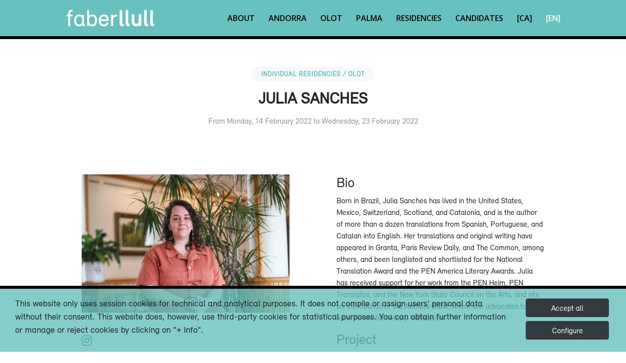

--- FILE ---
content_type: text/html;charset=UTF-8
request_url: https://faberllull.cat/en/resident.cfm?id=41409&url=julia-sanches.htm
body_size: 4910
content:


<!DOCTYPE html>
<html lang="en">

<head>

<meta charset="utf-8">
<meta content="width=device-width, initial-scale=1.0" name="viewport">
<title>Faberllull</title>
<meta content="" name="descriptison">
<meta content="" name="keywords">
<!-- Favicons -->
<link href="/favicon.ico" rel="icon">
<link href="../_imatges/apple-touch-icon.png" rel="apple-touch-icon">
<!-- Google Fonts -->
<link href="https://fonts.googleapis.com/css?family=Open+Sans:300,300i,400,400i,600,600i,700,700i|Raleway:300,300i,400,400i,500,500i,600,600i,700,700i|Poppins:300,300i,400,400i,500,500i,600,600i,700,700i" rel="stylesheet">
<!-- bootstrap -->
<link rel="stylesheet" href="https://stackpath.bootstrapcdn.com/bootstrap/4.5.0/css/bootstrap.min.css" integrity="sha384-9aIt2nRpC12Uk9gS9baDl411NQApFmC26EwAOH8WgZl5MYYxFfc+NcPb1dKGj7Sk" crossorigin="anonymous">

<!-- Vendor CSS Files -->
<link rel="stylesheet" href="https://use.fontawesome.com/releases/v6.4.2/css/all.css">



<link href="../assets/vendor/animate.css/animate.min.css" rel="stylesheet">
<link href="../assets/vendor/venobox/venobox.css" rel="stylesheet">
<link href="../assets/vendor/owl.carousel/assets/owl.carousel.min.css" rel="stylesheet">
<link href="../assets/_css/relevant.css"
	  <!-- Template Main CSS File -->
<link href="../assets/css/style.css" rel="stylesheet">

  

<script src="https://www.google.com/recaptcha/api.js?render=6LeLd7kUAAAAAFWI1zJ4aVBnpXW2-Jh6ZgKSrXJn"></script> 


</head>
<body>

<!--  Header -->
<header id="header" class="fixed-top ">
  <div class="container-fluid">
    <div class="row justify-content-center">
      <div class="col-xl-10 d-flex align-items-center justify-content-end">
        <h1 class="logo mr-auto"><a href="index.cfm" class="logo mr-auto"><img src="../_imatges/logotip.png" alt="" class="img-fluid"></a></h1>
        <!-- Uncomment below if you prefer to use an image logo --> 
        <!-- <a href="index.html" class="logo mr-auto"><img src="assets/img/logo.png" alt="" class="img-fluid"></a>-->
        
		  <!-- .nav-menu -->

<nav class="nav-menu d-none d-lg-block"> 
    <ul>
      
      <li class="inactive"><a href="index.cfm#about">About</a></li>
 
      
      <li class="inactive"><a href="andorra.cfm">Andorra</a></li>

	  
      <li class="inactive"><a href="olot.cfm">Olot</a></li>

	  
      <li class="inactive"><a href="palma.cfm">Palma</a></li>

      
      <li class="inactive"><a href="residencies.cfm">Residencies</a></li>
      
      
      <li class="inactive"><a href="candidat.cfm">Candidates</a></li>
      
      
      
      
      <li class="inactive"><a href="/ca/resident.cfm?id=41409&url=julia-sanches.htm">[CA]</a></li>
      
      
      <li class="active"><a href="/en/resident.cfm?id=41409&url=julia-sanches.htm">[EN]</a></li>
    </ul>
</nav>

<!-- .nav-menu --> 
      </div>
    </div>
  </div>
</header>
<!-- End Header -->  

<main id="main" class="separat"> 
  
    
    <section id="about" class="about">
        <div class="container-fluid">
            

            <div class="section-title mt-3">
                <h2>Individual residencies /
                    Olot 
                </h2>
                <h3>JULIA SANCHES</h3>
                
                        <p>From Monday, 14 February 2022 to Wednesday, 23 February 2022</p>
                    
            </div>
            <div class="row justify-content-center">
                <div class="col-xl-5 col-lg-6 d-flex flex-column align-items-stretch  py-5 px-lg-5">
                    
                    <div>
                        <img width="100%" src="https://docs.llull.cat/IMAGES_22/7p7a9290.jpg" alt="JULIA SANCHES" title="JULIA SANCHES">
                    </div>
                    <div class="social separat" style="font-size: 150%"> 
						
						
                                                
                                                    <a href="https://www.instagram.com/sanschaises/" target="_blank"><i class="fa-brands fa-instagram"></i></a> 
                                                						
						
						
						
						

                    </div>
                    
                        <div class="testimonial-item">Translator</div>
                    
                        <div class="testimonial-item">Brazil and USA</div>
                    
                        <div class="testimonial-item"><a href="https://www.juliasanches.com" target="_blank">https://www.juliasanches.com</a></div>
                    
                    
                </div>
            
                <div class="col-xl-5 col-lg-6 d-flex flex-column align-items-stretch justify-content-start py-5 px-lg-5">
                    
                        <h3>Bio</h3>
                        <p>Born in Brazil, Julia Sanches has lived in the United States, Mexico, Switzerland, Scotland, and Catalonia, and is the author of more than a dozen translations from Spanish, Portuguese, and Catalan into English. Her translations and original writing have appeared in Granta, Paris Review Daily, and The Common, among others, and been longlisted and shortlisted for the National Translation Award and the PEN America Literary Awards. Julia has received support for her work from the PEN Heim, PEN Translates, and the New York State Council on the Arts, and sits on the Council of the Authors Guild, where she advocates for fairer terms for literary translators.</p>

                        <h3>Project</h3>
                        <p>I will use my time at Faberllull to work on an English translation of Montserrat Roig&rsquo;s <em>El temps de les cireres</em>. Chock-full of references to Catalan poets, artists, and novelists, translating this novel will require ample research that can only be conducted in Catalonia.</p>

                </div>
                
                
            </div>
        
        </div>
    </section>
    

    <section id="cta" class="cta2">
        <div class="container">
            <div class="text-center"></div>
        </div>
    </section>
  
    
    <section id="news" class="team">
        <div class="container-fluid">
            <div class="section-title">
                <h3>Notícies, articles i activitats</h3>
            </div>
            <title></title>

    <section id="news" class="team">
        <div class="container-fluid">
            <div class="section-title">
                <h3><a href="noticia_llista.cfm">News</a></h3>
            </div>
            
    
            

            <div class="row justify-content-center">
                <div class="col-xl-10">
                    <div class="row justify-content-center">

                        
                            <div class="col-xl-3 col-lg-4 col-md-6 mb-3">
                                <div>
                                    <div class="fotonot">
                            <img src="https://docs.llull.cat/IMAGES_22/whatsapp-image-2022-02-25-at-18.34.40-1-1-.jpeg" class="centrador" alt="Julia Sanches and Montserrat Roig's work">
                                    </div>
                                    <div>
                                    <h5 class="caixa_alta">Olot</h5>
                                        <h5 class="titol"><a href="https://faberllull.cat/en/noticia_detall.cfm?id=42786&url=julia-sanches-and-montserrat-roig_s-work.htm"><strong>Julia Sanches and Montserrat Roig's work</strong></a></h5>
                                     
                                  </div>
                                </div>
                            </div>
                        
                            <div class="col-xl-3 col-lg-4 col-md-6 mb-3">
                                <div>
                                    <div class="fotonot">
                            <img src="https://docs.llull.cat/IMAGES_22/whatsapp-image-2022-02-23-at-13.14.02-1-.jpeg" class="centrador" alt="Julia Sanches meets Kathleen Barry">
                                    </div>
                                    <div>
                                    <h5 class="caixa_alta">Olot</h5>
                                        <h5 class="titol"><a href="https://faberllull.cat/en/noticia_detall.cfm?id=42785&url=julia-sanches-meets-kathleen-barry.htm"><strong>Julia Sanches meets Kathleen Barry</strong></a></h5>
                                     
                                  </div>
                                </div>
                            </div>
                        

                    </div>
                </div>
            </div>
    
    
        </div>
    </section>
    
        </div>
    </section>
     
  
</main>


<!-- ======= Footer ======= -->
<footer id="footer">
  <div class="footer-top">
    <div class="container-fluid">
      <div class="row justify-content-center">
        <div class="col-xl-12">
          <div class="row">
            <div class="col-lg-3 col-md-6 footer-links">
              <h4>Useful information</h4>
              <ul>
                <li><i class="bx bx-chevron-right"></i> <a href="que_es_faber.cfm">About Faberllull</a></li>
                <li><i class="bx bx-chevron-right"></i> <a href="candidat.cfm"about>Apply for the residence</a></li>
                
                <li><i class="bx bx-chevron-right"></i> <a href="bustia.cfm">Contact</a></li>
                
                <li><i class="bx bx-chevron-right"></i> <a href="avis_legal.cfm">Legal notes<img alt="" src="https://www.llull.cat/_img/creative_commons.png" style="height:20px; margin-left: 10px"></a></li>
              </ul>
            </div>
            <div class="col-lg-3 col-md-6 footer-links">
              <h4>Faberllull Olot</h4>
              <div>Hotel Riu Fluvià<br>
                Ctra. Santa Pau, 17800, Olot (Girona)<br>
                <a href="mailto:info@faberllull.cat" title="info@faberllull.cat">info@faberllull.cat</a><br>
                <a href="tel:+34629081996" title="telèfon">+34 629 081 996</a> </div>
            </div>
            <div class="col-lg-3 col-md-6 footer-links">
              <h4>Faber Andorra</h4>
              <div>Av. el Través, 43,<br>
              Edifici del Bombers, 2a planta<br>
				  AD400 La Massana (Andorra)<br>
                <a href="mailto:acciocultural@govern.ad" title="cultura@govern.ad">acciocultural@govern.ad</a><br>
				  <a href="tel:+376875700" title="telèfon">+376 875700</a> </div>
            </div>
            <div class="col-lg-3 col-md-6 footer-contact">
              <h4>Social networks</h4>
              <div class="social-links mt-3"> 
				   
				  <a href="https://www.linkedin.com/company/faber-llull"  target="_blank"class="linkedin"><i class="fa-brands fa-linkedin-in"></i></a> 
				  <a href="https://www.facebook.com/faberllull/"  target="_blank"class="facebook"><i class="fa-brands fa-facebook-f"></i></a> 
                 
                <a href="https://www.instagram.com/faberllull/" target="_blank" class="instagram"><i class="fa-brands fa-instagram"></i></a> 
				<a href="https://www.youtube.com/@faberllull7261" target="_blank" class="youtube"><i class="fa-brands fa-youtube"></i></a></div>
                <div id="newsletter">
                
    <h4 class="mt-5" >Newsletter Subscription:</h4>
    <form  name="form_contactar" method="post" action="/en/butlletins_ok.cfm" id="form_butlletins">
        
        <div class="formbutlleti">
			
            <input name="REBRE_INFORMACIO" type="hidden" class="label_check" value="22"> 
            <input name="IDIOMA" type="hidden" value="ca">
            <input name="SUBJECT" type="hidden" value="Subscription to the Faberllull's Newsletters">
			<input name="COMPTE" class="correuelectronic" type="email" placeholder="correu electrònic" value="" required>
            <input name="TO" type="hidden" value="">
            <input name="CC" type="hidden" value="">
            <input name="ACCEPT_FORM" id="ACCEPT_FORM" type="hidden" value="false"> 
            
            <input type="submit" value="OK">

            
        </div>
    </form>
</div>
            </div>
              
              
            </div>
          </div>
        </div>
      </div>
    </div>
  </div>
  <div class="container-fluid">
    <div class="row justify-content-center">
      <div class="col-xl-10">
        <div class="row mt-5  d-flex">
          <div class="col-lg-2 col-md-4 footer-links d-flex align-content-end flex-wrap">
			  <a href="https://www.faberllull.cat"><img class="img-fluid d-flex align-items-baseline" src="../_imatges/logotip2.png"   alt=""/></a> </div>
          <div class="col-lg-2 col-md-4 footer-links d-flex align-content-end flex-wrap">
			  <a href="https://www.llull.cat" target="_blank"><img class="img-fluid" src="../_imatges/llull_negre.png"   alt=""/></a></div>
          <div class="col-lg-2 col-md-4 footer-links d-flex align-content-end flex-wrap">
			  <a href="http://www.olot.cat" target="_blank"><img class="img-fluid" src="../_imatges/AjuntamentOlotLogo.png"    alt=""/></a> </div>
          <div class="col-lg-2 col-md-4 footer-links d-flex align-content-end flex-wrap">
			  <a href="https://www.govern.ad/" target="_blank"><img class="img-fluid" src="../_imatges/andorra.png"  alt=""/></a> </div>
          <div class="col-lg-2 col-md-4 footer-links d-flex align-content-end flex-wrap">
			  <a href="https://www.caib.es/" target="_blank"><img class="img-fluid" src="../_imatges/goib2.png"  alt=""/></a> </div>
          <div class="col-lg-2 col-md-4 footer-links d-flex align-content-end flex-wrap">
			  <a href="https://www.palma.cat/" target="_blank"><img class="img-fluid" src="../_imatges/palma.jpg"  alt=""/></a> </div>
        </div>
      </div>
    </div>
  </div>
</footer>
<!-- End Footer -->

<a href="#" class="back-to-top"><i class="fa-solid fa-arrow-up"></i></a> 
<!-- bootstrap -->


<script
  src="https://code.jquery.com/jquery-3.7.1.min.js"
  integrity="sha256-/JqT3SQfawRcv/BIHPThkBvs0OEvtFFmqPF/lYI/Cxo="
  crossorigin="anonymous"></script>
<script src="https://cdn.jsdelivr.net/npm/popper.js@1.16.0/dist/umd/popper.min.js" integrity="sha384-Q6E9RHvbIyZFJoft+2mJbHaEWldlvI9IOYy5n3zV9zzTtmI3UksdQRVvoxMfooAo" crossorigin="anonymous"></script> 
<script src="https://stackpath.bootstrapcdn.com/bootstrap/4.5.0/js/bootstrap.min.js" integrity="sha384-OgVRvuATP1z7JjHLkuOU7Xw704+h835Lr+6QL9UvYjZE3Ipu6Tp75j7Bh/kR0JKI" crossorigin="anonymous"></script>

<!-- Vendor JS Files -->
<script src="../assets/vendor/jquery/jquery.min.js"></script>
<script src="../assets/vendor/bootstrap/js/bootstrap.bundle.min.js"></script>
<script src="../assets/vendor/jquery.easing/jquery.easing.min.js"></script>
<script src="../assets/vendor/php-email-form/validate.js"></script>
<script src="../assets/vendor/venobox/venobox.min.js"></script>
<script src="../assets/vendor/waypoints/jquery.waypoints.min.js"></script>
<script src="../assets/vendor/counterup/counterup.min.js"></script>
<script src="../assets/vendor/isotope-layout/isotope.pkgd.min.js"></script>
<script src="../assets/vendor/owl.carousel/owl.carousel.min.js"></script>

<!-- Template Main JS File -->

<script src="../assets/js/main.js?{ts '2026-01-23 04:14:01'}"></script>



<script src="../assets/js/js.js"></script>

<link href="/cookies_2020/avis_cookies.css?#v#" rel="stylesheet" type="text/css"/>
<script src="/cookies_2020/avis_cookies.js?#v#" ></script>

<div class="container-fluid p-3" style="border-top: 6px black solid" id="divAvisCookies">
    
    <div class="row justify-content-center" id="bodyAvisCookies">
        <div class="col-sm-10 text-left" id="bodyLeftAvisCookies">
            <p>This website only uses session cookies for technical and analytical purposes. It does not compile or assign users&rsquo; personal data without their consent. This website does, however, use third-party cookies for statistical purposes. You can obtain further information or manage or reject cookies by clicking on &quot;+ Info&quot;.</p>

        </div>
        <div class="col-sm-2 d-flex flex-column align-items-left" id="bodyRightAvisCookies">
            <button type="button" id="acceptar" name="acepto" class="btn btn-dark m-1" 
                onClick="setCookie('COOKIES2020','1:0',1); hideAvisCookies();">
                    Accept all
            </button>
            <button type="button" id="mesinfo" name="mesinfo" class="btn btn-dark m-1" data-toggle="modal" data-target="#modalCookies"  
                onClick="hideAvisCookies();showTextCookies();loadFormDenegarCookies();">
                    Configure
            </button>
        </div>
    </div>
</div>


<div class="modal fade" id="modalCookies" tabindex="-1" aria-labelledby="modalCookieslLabel" aria-hidden="true">
  <div class="modal-dialog modal-xl modal-dialog-scrollable">
    <div class="modal-content">
      <div class="modal-header">
        <h5 class="modal-title" id="modalCookiesLabel">Cookies</h5>
        <button type="button" class="close" data-dismiss="modal" aria-label="Close">
          <span aria-hidden="true">&times;</span>
        </button>
      </div>
      <div class="modal-body" id="modalCookiesBody">
        ...
      </div>
      <div class="modal-footer">
        <button type="button" class="btn btn-secondary" data-dismiss="modal">Close</button>
        <button type="button" class="btn btn-success" 
                onClick="sendAjaxFormToDiv('/cookies_2020/form_denegar_cookies.cfm','formDenegarCookies','modalCookiesBody');">Save preferences</button>
      </div>
    </div>
  </div>
</div>



<link rel="stylesheet" href="https://use.fontawesome.com/releases/v5.8.1/css/all.css" integrity="sha384-50oBUHEmvpQ+1lW4y57PTFmhCaXp0ML5d60M1M7uH2+nqUivzIebhndOJK28anvf" crossorigin="anonymous">
</body>
</html>


--- FILE ---
content_type: text/html; charset=utf-8
request_url: https://www.google.com/recaptcha/api2/anchor?ar=1&k=6LeLd7kUAAAAAFWI1zJ4aVBnpXW2-Jh6ZgKSrXJn&co=aHR0cHM6Ly9mYWJlcmxsdWxsLmNhdDo0NDM.&hl=en&v=PoyoqOPhxBO7pBk68S4YbpHZ&size=invisible&anchor-ms=20000&execute-ms=30000&cb=ivmy3rebj1iq
body_size: 48629
content:
<!DOCTYPE HTML><html dir="ltr" lang="en"><head><meta http-equiv="Content-Type" content="text/html; charset=UTF-8">
<meta http-equiv="X-UA-Compatible" content="IE=edge">
<title>reCAPTCHA</title>
<style type="text/css">
/* cyrillic-ext */
@font-face {
  font-family: 'Roboto';
  font-style: normal;
  font-weight: 400;
  font-stretch: 100%;
  src: url(//fonts.gstatic.com/s/roboto/v48/KFO7CnqEu92Fr1ME7kSn66aGLdTylUAMa3GUBHMdazTgWw.woff2) format('woff2');
  unicode-range: U+0460-052F, U+1C80-1C8A, U+20B4, U+2DE0-2DFF, U+A640-A69F, U+FE2E-FE2F;
}
/* cyrillic */
@font-face {
  font-family: 'Roboto';
  font-style: normal;
  font-weight: 400;
  font-stretch: 100%;
  src: url(//fonts.gstatic.com/s/roboto/v48/KFO7CnqEu92Fr1ME7kSn66aGLdTylUAMa3iUBHMdazTgWw.woff2) format('woff2');
  unicode-range: U+0301, U+0400-045F, U+0490-0491, U+04B0-04B1, U+2116;
}
/* greek-ext */
@font-face {
  font-family: 'Roboto';
  font-style: normal;
  font-weight: 400;
  font-stretch: 100%;
  src: url(//fonts.gstatic.com/s/roboto/v48/KFO7CnqEu92Fr1ME7kSn66aGLdTylUAMa3CUBHMdazTgWw.woff2) format('woff2');
  unicode-range: U+1F00-1FFF;
}
/* greek */
@font-face {
  font-family: 'Roboto';
  font-style: normal;
  font-weight: 400;
  font-stretch: 100%;
  src: url(//fonts.gstatic.com/s/roboto/v48/KFO7CnqEu92Fr1ME7kSn66aGLdTylUAMa3-UBHMdazTgWw.woff2) format('woff2');
  unicode-range: U+0370-0377, U+037A-037F, U+0384-038A, U+038C, U+038E-03A1, U+03A3-03FF;
}
/* math */
@font-face {
  font-family: 'Roboto';
  font-style: normal;
  font-weight: 400;
  font-stretch: 100%;
  src: url(//fonts.gstatic.com/s/roboto/v48/KFO7CnqEu92Fr1ME7kSn66aGLdTylUAMawCUBHMdazTgWw.woff2) format('woff2');
  unicode-range: U+0302-0303, U+0305, U+0307-0308, U+0310, U+0312, U+0315, U+031A, U+0326-0327, U+032C, U+032F-0330, U+0332-0333, U+0338, U+033A, U+0346, U+034D, U+0391-03A1, U+03A3-03A9, U+03B1-03C9, U+03D1, U+03D5-03D6, U+03F0-03F1, U+03F4-03F5, U+2016-2017, U+2034-2038, U+203C, U+2040, U+2043, U+2047, U+2050, U+2057, U+205F, U+2070-2071, U+2074-208E, U+2090-209C, U+20D0-20DC, U+20E1, U+20E5-20EF, U+2100-2112, U+2114-2115, U+2117-2121, U+2123-214F, U+2190, U+2192, U+2194-21AE, U+21B0-21E5, U+21F1-21F2, U+21F4-2211, U+2213-2214, U+2216-22FF, U+2308-230B, U+2310, U+2319, U+231C-2321, U+2336-237A, U+237C, U+2395, U+239B-23B7, U+23D0, U+23DC-23E1, U+2474-2475, U+25AF, U+25B3, U+25B7, U+25BD, U+25C1, U+25CA, U+25CC, U+25FB, U+266D-266F, U+27C0-27FF, U+2900-2AFF, U+2B0E-2B11, U+2B30-2B4C, U+2BFE, U+3030, U+FF5B, U+FF5D, U+1D400-1D7FF, U+1EE00-1EEFF;
}
/* symbols */
@font-face {
  font-family: 'Roboto';
  font-style: normal;
  font-weight: 400;
  font-stretch: 100%;
  src: url(//fonts.gstatic.com/s/roboto/v48/KFO7CnqEu92Fr1ME7kSn66aGLdTylUAMaxKUBHMdazTgWw.woff2) format('woff2');
  unicode-range: U+0001-000C, U+000E-001F, U+007F-009F, U+20DD-20E0, U+20E2-20E4, U+2150-218F, U+2190, U+2192, U+2194-2199, U+21AF, U+21E6-21F0, U+21F3, U+2218-2219, U+2299, U+22C4-22C6, U+2300-243F, U+2440-244A, U+2460-24FF, U+25A0-27BF, U+2800-28FF, U+2921-2922, U+2981, U+29BF, U+29EB, U+2B00-2BFF, U+4DC0-4DFF, U+FFF9-FFFB, U+10140-1018E, U+10190-1019C, U+101A0, U+101D0-101FD, U+102E0-102FB, U+10E60-10E7E, U+1D2C0-1D2D3, U+1D2E0-1D37F, U+1F000-1F0FF, U+1F100-1F1AD, U+1F1E6-1F1FF, U+1F30D-1F30F, U+1F315, U+1F31C, U+1F31E, U+1F320-1F32C, U+1F336, U+1F378, U+1F37D, U+1F382, U+1F393-1F39F, U+1F3A7-1F3A8, U+1F3AC-1F3AF, U+1F3C2, U+1F3C4-1F3C6, U+1F3CA-1F3CE, U+1F3D4-1F3E0, U+1F3ED, U+1F3F1-1F3F3, U+1F3F5-1F3F7, U+1F408, U+1F415, U+1F41F, U+1F426, U+1F43F, U+1F441-1F442, U+1F444, U+1F446-1F449, U+1F44C-1F44E, U+1F453, U+1F46A, U+1F47D, U+1F4A3, U+1F4B0, U+1F4B3, U+1F4B9, U+1F4BB, U+1F4BF, U+1F4C8-1F4CB, U+1F4D6, U+1F4DA, U+1F4DF, U+1F4E3-1F4E6, U+1F4EA-1F4ED, U+1F4F7, U+1F4F9-1F4FB, U+1F4FD-1F4FE, U+1F503, U+1F507-1F50B, U+1F50D, U+1F512-1F513, U+1F53E-1F54A, U+1F54F-1F5FA, U+1F610, U+1F650-1F67F, U+1F687, U+1F68D, U+1F691, U+1F694, U+1F698, U+1F6AD, U+1F6B2, U+1F6B9-1F6BA, U+1F6BC, U+1F6C6-1F6CF, U+1F6D3-1F6D7, U+1F6E0-1F6EA, U+1F6F0-1F6F3, U+1F6F7-1F6FC, U+1F700-1F7FF, U+1F800-1F80B, U+1F810-1F847, U+1F850-1F859, U+1F860-1F887, U+1F890-1F8AD, U+1F8B0-1F8BB, U+1F8C0-1F8C1, U+1F900-1F90B, U+1F93B, U+1F946, U+1F984, U+1F996, U+1F9E9, U+1FA00-1FA6F, U+1FA70-1FA7C, U+1FA80-1FA89, U+1FA8F-1FAC6, U+1FACE-1FADC, U+1FADF-1FAE9, U+1FAF0-1FAF8, U+1FB00-1FBFF;
}
/* vietnamese */
@font-face {
  font-family: 'Roboto';
  font-style: normal;
  font-weight: 400;
  font-stretch: 100%;
  src: url(//fonts.gstatic.com/s/roboto/v48/KFO7CnqEu92Fr1ME7kSn66aGLdTylUAMa3OUBHMdazTgWw.woff2) format('woff2');
  unicode-range: U+0102-0103, U+0110-0111, U+0128-0129, U+0168-0169, U+01A0-01A1, U+01AF-01B0, U+0300-0301, U+0303-0304, U+0308-0309, U+0323, U+0329, U+1EA0-1EF9, U+20AB;
}
/* latin-ext */
@font-face {
  font-family: 'Roboto';
  font-style: normal;
  font-weight: 400;
  font-stretch: 100%;
  src: url(//fonts.gstatic.com/s/roboto/v48/KFO7CnqEu92Fr1ME7kSn66aGLdTylUAMa3KUBHMdazTgWw.woff2) format('woff2');
  unicode-range: U+0100-02BA, U+02BD-02C5, U+02C7-02CC, U+02CE-02D7, U+02DD-02FF, U+0304, U+0308, U+0329, U+1D00-1DBF, U+1E00-1E9F, U+1EF2-1EFF, U+2020, U+20A0-20AB, U+20AD-20C0, U+2113, U+2C60-2C7F, U+A720-A7FF;
}
/* latin */
@font-face {
  font-family: 'Roboto';
  font-style: normal;
  font-weight: 400;
  font-stretch: 100%;
  src: url(//fonts.gstatic.com/s/roboto/v48/KFO7CnqEu92Fr1ME7kSn66aGLdTylUAMa3yUBHMdazQ.woff2) format('woff2');
  unicode-range: U+0000-00FF, U+0131, U+0152-0153, U+02BB-02BC, U+02C6, U+02DA, U+02DC, U+0304, U+0308, U+0329, U+2000-206F, U+20AC, U+2122, U+2191, U+2193, U+2212, U+2215, U+FEFF, U+FFFD;
}
/* cyrillic-ext */
@font-face {
  font-family: 'Roboto';
  font-style: normal;
  font-weight: 500;
  font-stretch: 100%;
  src: url(//fonts.gstatic.com/s/roboto/v48/KFO7CnqEu92Fr1ME7kSn66aGLdTylUAMa3GUBHMdazTgWw.woff2) format('woff2');
  unicode-range: U+0460-052F, U+1C80-1C8A, U+20B4, U+2DE0-2DFF, U+A640-A69F, U+FE2E-FE2F;
}
/* cyrillic */
@font-face {
  font-family: 'Roboto';
  font-style: normal;
  font-weight: 500;
  font-stretch: 100%;
  src: url(//fonts.gstatic.com/s/roboto/v48/KFO7CnqEu92Fr1ME7kSn66aGLdTylUAMa3iUBHMdazTgWw.woff2) format('woff2');
  unicode-range: U+0301, U+0400-045F, U+0490-0491, U+04B0-04B1, U+2116;
}
/* greek-ext */
@font-face {
  font-family: 'Roboto';
  font-style: normal;
  font-weight: 500;
  font-stretch: 100%;
  src: url(//fonts.gstatic.com/s/roboto/v48/KFO7CnqEu92Fr1ME7kSn66aGLdTylUAMa3CUBHMdazTgWw.woff2) format('woff2');
  unicode-range: U+1F00-1FFF;
}
/* greek */
@font-face {
  font-family: 'Roboto';
  font-style: normal;
  font-weight: 500;
  font-stretch: 100%;
  src: url(//fonts.gstatic.com/s/roboto/v48/KFO7CnqEu92Fr1ME7kSn66aGLdTylUAMa3-UBHMdazTgWw.woff2) format('woff2');
  unicode-range: U+0370-0377, U+037A-037F, U+0384-038A, U+038C, U+038E-03A1, U+03A3-03FF;
}
/* math */
@font-face {
  font-family: 'Roboto';
  font-style: normal;
  font-weight: 500;
  font-stretch: 100%;
  src: url(//fonts.gstatic.com/s/roboto/v48/KFO7CnqEu92Fr1ME7kSn66aGLdTylUAMawCUBHMdazTgWw.woff2) format('woff2');
  unicode-range: U+0302-0303, U+0305, U+0307-0308, U+0310, U+0312, U+0315, U+031A, U+0326-0327, U+032C, U+032F-0330, U+0332-0333, U+0338, U+033A, U+0346, U+034D, U+0391-03A1, U+03A3-03A9, U+03B1-03C9, U+03D1, U+03D5-03D6, U+03F0-03F1, U+03F4-03F5, U+2016-2017, U+2034-2038, U+203C, U+2040, U+2043, U+2047, U+2050, U+2057, U+205F, U+2070-2071, U+2074-208E, U+2090-209C, U+20D0-20DC, U+20E1, U+20E5-20EF, U+2100-2112, U+2114-2115, U+2117-2121, U+2123-214F, U+2190, U+2192, U+2194-21AE, U+21B0-21E5, U+21F1-21F2, U+21F4-2211, U+2213-2214, U+2216-22FF, U+2308-230B, U+2310, U+2319, U+231C-2321, U+2336-237A, U+237C, U+2395, U+239B-23B7, U+23D0, U+23DC-23E1, U+2474-2475, U+25AF, U+25B3, U+25B7, U+25BD, U+25C1, U+25CA, U+25CC, U+25FB, U+266D-266F, U+27C0-27FF, U+2900-2AFF, U+2B0E-2B11, U+2B30-2B4C, U+2BFE, U+3030, U+FF5B, U+FF5D, U+1D400-1D7FF, U+1EE00-1EEFF;
}
/* symbols */
@font-face {
  font-family: 'Roboto';
  font-style: normal;
  font-weight: 500;
  font-stretch: 100%;
  src: url(//fonts.gstatic.com/s/roboto/v48/KFO7CnqEu92Fr1ME7kSn66aGLdTylUAMaxKUBHMdazTgWw.woff2) format('woff2');
  unicode-range: U+0001-000C, U+000E-001F, U+007F-009F, U+20DD-20E0, U+20E2-20E4, U+2150-218F, U+2190, U+2192, U+2194-2199, U+21AF, U+21E6-21F0, U+21F3, U+2218-2219, U+2299, U+22C4-22C6, U+2300-243F, U+2440-244A, U+2460-24FF, U+25A0-27BF, U+2800-28FF, U+2921-2922, U+2981, U+29BF, U+29EB, U+2B00-2BFF, U+4DC0-4DFF, U+FFF9-FFFB, U+10140-1018E, U+10190-1019C, U+101A0, U+101D0-101FD, U+102E0-102FB, U+10E60-10E7E, U+1D2C0-1D2D3, U+1D2E0-1D37F, U+1F000-1F0FF, U+1F100-1F1AD, U+1F1E6-1F1FF, U+1F30D-1F30F, U+1F315, U+1F31C, U+1F31E, U+1F320-1F32C, U+1F336, U+1F378, U+1F37D, U+1F382, U+1F393-1F39F, U+1F3A7-1F3A8, U+1F3AC-1F3AF, U+1F3C2, U+1F3C4-1F3C6, U+1F3CA-1F3CE, U+1F3D4-1F3E0, U+1F3ED, U+1F3F1-1F3F3, U+1F3F5-1F3F7, U+1F408, U+1F415, U+1F41F, U+1F426, U+1F43F, U+1F441-1F442, U+1F444, U+1F446-1F449, U+1F44C-1F44E, U+1F453, U+1F46A, U+1F47D, U+1F4A3, U+1F4B0, U+1F4B3, U+1F4B9, U+1F4BB, U+1F4BF, U+1F4C8-1F4CB, U+1F4D6, U+1F4DA, U+1F4DF, U+1F4E3-1F4E6, U+1F4EA-1F4ED, U+1F4F7, U+1F4F9-1F4FB, U+1F4FD-1F4FE, U+1F503, U+1F507-1F50B, U+1F50D, U+1F512-1F513, U+1F53E-1F54A, U+1F54F-1F5FA, U+1F610, U+1F650-1F67F, U+1F687, U+1F68D, U+1F691, U+1F694, U+1F698, U+1F6AD, U+1F6B2, U+1F6B9-1F6BA, U+1F6BC, U+1F6C6-1F6CF, U+1F6D3-1F6D7, U+1F6E0-1F6EA, U+1F6F0-1F6F3, U+1F6F7-1F6FC, U+1F700-1F7FF, U+1F800-1F80B, U+1F810-1F847, U+1F850-1F859, U+1F860-1F887, U+1F890-1F8AD, U+1F8B0-1F8BB, U+1F8C0-1F8C1, U+1F900-1F90B, U+1F93B, U+1F946, U+1F984, U+1F996, U+1F9E9, U+1FA00-1FA6F, U+1FA70-1FA7C, U+1FA80-1FA89, U+1FA8F-1FAC6, U+1FACE-1FADC, U+1FADF-1FAE9, U+1FAF0-1FAF8, U+1FB00-1FBFF;
}
/* vietnamese */
@font-face {
  font-family: 'Roboto';
  font-style: normal;
  font-weight: 500;
  font-stretch: 100%;
  src: url(//fonts.gstatic.com/s/roboto/v48/KFO7CnqEu92Fr1ME7kSn66aGLdTylUAMa3OUBHMdazTgWw.woff2) format('woff2');
  unicode-range: U+0102-0103, U+0110-0111, U+0128-0129, U+0168-0169, U+01A0-01A1, U+01AF-01B0, U+0300-0301, U+0303-0304, U+0308-0309, U+0323, U+0329, U+1EA0-1EF9, U+20AB;
}
/* latin-ext */
@font-face {
  font-family: 'Roboto';
  font-style: normal;
  font-weight: 500;
  font-stretch: 100%;
  src: url(//fonts.gstatic.com/s/roboto/v48/KFO7CnqEu92Fr1ME7kSn66aGLdTylUAMa3KUBHMdazTgWw.woff2) format('woff2');
  unicode-range: U+0100-02BA, U+02BD-02C5, U+02C7-02CC, U+02CE-02D7, U+02DD-02FF, U+0304, U+0308, U+0329, U+1D00-1DBF, U+1E00-1E9F, U+1EF2-1EFF, U+2020, U+20A0-20AB, U+20AD-20C0, U+2113, U+2C60-2C7F, U+A720-A7FF;
}
/* latin */
@font-face {
  font-family: 'Roboto';
  font-style: normal;
  font-weight: 500;
  font-stretch: 100%;
  src: url(//fonts.gstatic.com/s/roboto/v48/KFO7CnqEu92Fr1ME7kSn66aGLdTylUAMa3yUBHMdazQ.woff2) format('woff2');
  unicode-range: U+0000-00FF, U+0131, U+0152-0153, U+02BB-02BC, U+02C6, U+02DA, U+02DC, U+0304, U+0308, U+0329, U+2000-206F, U+20AC, U+2122, U+2191, U+2193, U+2212, U+2215, U+FEFF, U+FFFD;
}
/* cyrillic-ext */
@font-face {
  font-family: 'Roboto';
  font-style: normal;
  font-weight: 900;
  font-stretch: 100%;
  src: url(//fonts.gstatic.com/s/roboto/v48/KFO7CnqEu92Fr1ME7kSn66aGLdTylUAMa3GUBHMdazTgWw.woff2) format('woff2');
  unicode-range: U+0460-052F, U+1C80-1C8A, U+20B4, U+2DE0-2DFF, U+A640-A69F, U+FE2E-FE2F;
}
/* cyrillic */
@font-face {
  font-family: 'Roboto';
  font-style: normal;
  font-weight: 900;
  font-stretch: 100%;
  src: url(//fonts.gstatic.com/s/roboto/v48/KFO7CnqEu92Fr1ME7kSn66aGLdTylUAMa3iUBHMdazTgWw.woff2) format('woff2');
  unicode-range: U+0301, U+0400-045F, U+0490-0491, U+04B0-04B1, U+2116;
}
/* greek-ext */
@font-face {
  font-family: 'Roboto';
  font-style: normal;
  font-weight: 900;
  font-stretch: 100%;
  src: url(//fonts.gstatic.com/s/roboto/v48/KFO7CnqEu92Fr1ME7kSn66aGLdTylUAMa3CUBHMdazTgWw.woff2) format('woff2');
  unicode-range: U+1F00-1FFF;
}
/* greek */
@font-face {
  font-family: 'Roboto';
  font-style: normal;
  font-weight: 900;
  font-stretch: 100%;
  src: url(//fonts.gstatic.com/s/roboto/v48/KFO7CnqEu92Fr1ME7kSn66aGLdTylUAMa3-UBHMdazTgWw.woff2) format('woff2');
  unicode-range: U+0370-0377, U+037A-037F, U+0384-038A, U+038C, U+038E-03A1, U+03A3-03FF;
}
/* math */
@font-face {
  font-family: 'Roboto';
  font-style: normal;
  font-weight: 900;
  font-stretch: 100%;
  src: url(//fonts.gstatic.com/s/roboto/v48/KFO7CnqEu92Fr1ME7kSn66aGLdTylUAMawCUBHMdazTgWw.woff2) format('woff2');
  unicode-range: U+0302-0303, U+0305, U+0307-0308, U+0310, U+0312, U+0315, U+031A, U+0326-0327, U+032C, U+032F-0330, U+0332-0333, U+0338, U+033A, U+0346, U+034D, U+0391-03A1, U+03A3-03A9, U+03B1-03C9, U+03D1, U+03D5-03D6, U+03F0-03F1, U+03F4-03F5, U+2016-2017, U+2034-2038, U+203C, U+2040, U+2043, U+2047, U+2050, U+2057, U+205F, U+2070-2071, U+2074-208E, U+2090-209C, U+20D0-20DC, U+20E1, U+20E5-20EF, U+2100-2112, U+2114-2115, U+2117-2121, U+2123-214F, U+2190, U+2192, U+2194-21AE, U+21B0-21E5, U+21F1-21F2, U+21F4-2211, U+2213-2214, U+2216-22FF, U+2308-230B, U+2310, U+2319, U+231C-2321, U+2336-237A, U+237C, U+2395, U+239B-23B7, U+23D0, U+23DC-23E1, U+2474-2475, U+25AF, U+25B3, U+25B7, U+25BD, U+25C1, U+25CA, U+25CC, U+25FB, U+266D-266F, U+27C0-27FF, U+2900-2AFF, U+2B0E-2B11, U+2B30-2B4C, U+2BFE, U+3030, U+FF5B, U+FF5D, U+1D400-1D7FF, U+1EE00-1EEFF;
}
/* symbols */
@font-face {
  font-family: 'Roboto';
  font-style: normal;
  font-weight: 900;
  font-stretch: 100%;
  src: url(//fonts.gstatic.com/s/roboto/v48/KFO7CnqEu92Fr1ME7kSn66aGLdTylUAMaxKUBHMdazTgWw.woff2) format('woff2');
  unicode-range: U+0001-000C, U+000E-001F, U+007F-009F, U+20DD-20E0, U+20E2-20E4, U+2150-218F, U+2190, U+2192, U+2194-2199, U+21AF, U+21E6-21F0, U+21F3, U+2218-2219, U+2299, U+22C4-22C6, U+2300-243F, U+2440-244A, U+2460-24FF, U+25A0-27BF, U+2800-28FF, U+2921-2922, U+2981, U+29BF, U+29EB, U+2B00-2BFF, U+4DC0-4DFF, U+FFF9-FFFB, U+10140-1018E, U+10190-1019C, U+101A0, U+101D0-101FD, U+102E0-102FB, U+10E60-10E7E, U+1D2C0-1D2D3, U+1D2E0-1D37F, U+1F000-1F0FF, U+1F100-1F1AD, U+1F1E6-1F1FF, U+1F30D-1F30F, U+1F315, U+1F31C, U+1F31E, U+1F320-1F32C, U+1F336, U+1F378, U+1F37D, U+1F382, U+1F393-1F39F, U+1F3A7-1F3A8, U+1F3AC-1F3AF, U+1F3C2, U+1F3C4-1F3C6, U+1F3CA-1F3CE, U+1F3D4-1F3E0, U+1F3ED, U+1F3F1-1F3F3, U+1F3F5-1F3F7, U+1F408, U+1F415, U+1F41F, U+1F426, U+1F43F, U+1F441-1F442, U+1F444, U+1F446-1F449, U+1F44C-1F44E, U+1F453, U+1F46A, U+1F47D, U+1F4A3, U+1F4B0, U+1F4B3, U+1F4B9, U+1F4BB, U+1F4BF, U+1F4C8-1F4CB, U+1F4D6, U+1F4DA, U+1F4DF, U+1F4E3-1F4E6, U+1F4EA-1F4ED, U+1F4F7, U+1F4F9-1F4FB, U+1F4FD-1F4FE, U+1F503, U+1F507-1F50B, U+1F50D, U+1F512-1F513, U+1F53E-1F54A, U+1F54F-1F5FA, U+1F610, U+1F650-1F67F, U+1F687, U+1F68D, U+1F691, U+1F694, U+1F698, U+1F6AD, U+1F6B2, U+1F6B9-1F6BA, U+1F6BC, U+1F6C6-1F6CF, U+1F6D3-1F6D7, U+1F6E0-1F6EA, U+1F6F0-1F6F3, U+1F6F7-1F6FC, U+1F700-1F7FF, U+1F800-1F80B, U+1F810-1F847, U+1F850-1F859, U+1F860-1F887, U+1F890-1F8AD, U+1F8B0-1F8BB, U+1F8C0-1F8C1, U+1F900-1F90B, U+1F93B, U+1F946, U+1F984, U+1F996, U+1F9E9, U+1FA00-1FA6F, U+1FA70-1FA7C, U+1FA80-1FA89, U+1FA8F-1FAC6, U+1FACE-1FADC, U+1FADF-1FAE9, U+1FAF0-1FAF8, U+1FB00-1FBFF;
}
/* vietnamese */
@font-face {
  font-family: 'Roboto';
  font-style: normal;
  font-weight: 900;
  font-stretch: 100%;
  src: url(//fonts.gstatic.com/s/roboto/v48/KFO7CnqEu92Fr1ME7kSn66aGLdTylUAMa3OUBHMdazTgWw.woff2) format('woff2');
  unicode-range: U+0102-0103, U+0110-0111, U+0128-0129, U+0168-0169, U+01A0-01A1, U+01AF-01B0, U+0300-0301, U+0303-0304, U+0308-0309, U+0323, U+0329, U+1EA0-1EF9, U+20AB;
}
/* latin-ext */
@font-face {
  font-family: 'Roboto';
  font-style: normal;
  font-weight: 900;
  font-stretch: 100%;
  src: url(//fonts.gstatic.com/s/roboto/v48/KFO7CnqEu92Fr1ME7kSn66aGLdTylUAMa3KUBHMdazTgWw.woff2) format('woff2');
  unicode-range: U+0100-02BA, U+02BD-02C5, U+02C7-02CC, U+02CE-02D7, U+02DD-02FF, U+0304, U+0308, U+0329, U+1D00-1DBF, U+1E00-1E9F, U+1EF2-1EFF, U+2020, U+20A0-20AB, U+20AD-20C0, U+2113, U+2C60-2C7F, U+A720-A7FF;
}
/* latin */
@font-face {
  font-family: 'Roboto';
  font-style: normal;
  font-weight: 900;
  font-stretch: 100%;
  src: url(//fonts.gstatic.com/s/roboto/v48/KFO7CnqEu92Fr1ME7kSn66aGLdTylUAMa3yUBHMdazQ.woff2) format('woff2');
  unicode-range: U+0000-00FF, U+0131, U+0152-0153, U+02BB-02BC, U+02C6, U+02DA, U+02DC, U+0304, U+0308, U+0329, U+2000-206F, U+20AC, U+2122, U+2191, U+2193, U+2212, U+2215, U+FEFF, U+FFFD;
}

</style>
<link rel="stylesheet" type="text/css" href="https://www.gstatic.com/recaptcha/releases/PoyoqOPhxBO7pBk68S4YbpHZ/styles__ltr.css">
<script nonce="qchVFAAEQph-dkDeUilwTA" type="text/javascript">window['__recaptcha_api'] = 'https://www.google.com/recaptcha/api2/';</script>
<script type="text/javascript" src="https://www.gstatic.com/recaptcha/releases/PoyoqOPhxBO7pBk68S4YbpHZ/recaptcha__en.js" nonce="qchVFAAEQph-dkDeUilwTA">
      
    </script></head>
<body><div id="rc-anchor-alert" class="rc-anchor-alert"></div>
<input type="hidden" id="recaptcha-token" value="[base64]">
<script type="text/javascript" nonce="qchVFAAEQph-dkDeUilwTA">
      recaptcha.anchor.Main.init("[\x22ainput\x22,[\x22bgdata\x22,\x22\x22,\[base64]/[base64]/[base64]/[base64]/[base64]/[base64]/KGcoTywyNTMsTy5PKSxVRyhPLEMpKTpnKE8sMjUzLEMpLE8pKSxsKSksTykpfSxieT1mdW5jdGlvbihDLE8sdSxsKXtmb3IobD0odT1SKEMpLDApO08+MDtPLS0pbD1sPDw4fFooQyk7ZyhDLHUsbCl9LFVHPWZ1bmN0aW9uKEMsTyl7Qy5pLmxlbmd0aD4xMDQ/[base64]/[base64]/[base64]/[base64]/[base64]/[base64]/[base64]\\u003d\x22,\[base64]\\u003d\\u003d\x22,\[base64]/[base64]/[base64]/[base64]/[base64]/Cr8ObdToGHRzDk8Obw5l0TxIaw7wowoTDuMK/a8O8w60ew4rDikDDj8KkwqbDtsOUcsOrdcORw6DDgsKIZsK1WsKYwrnDoi7Dun7Cs3R+OxLDisOswp3DuzLCnsO5wqliw6bCiFYCw7DDkjETRsOqVUzDv1nDjw/DlCXCvcKFw7YnHMKSZsOnTMK4AMOZwqPCrsKww5JIw7Rkw4ZqfnvDnEvDgMONPsOsw70awqfDvgvCk8KbCStzZ8OTD8KyeDHCrsOcaAkrGsKmwphIGBDCn2pIwoNERMKwIGwqw4/DiXLDi8O7wodKMMOZwrfDjEoNw59wW8OAHTjCnmrCh1kbV1vCh8OgwrnCj2MKejwYP8KLwpsNwpsaw7rDtEVlPEXCrh/DtcKMa3LDrcOxwpYpw4kpwqoOwoNOfMKUbkpzKMOgwozCmXcaw73DjMOGwrxIUcKqJMOVw6owwrzCkinCh8Kow4HCo8KawpFnw73DpsKjYz9zw5/[base64]/Lj7Dj0Fhw4Z5wpbCi8KVwrXCuXlELMKaw4nCjsK6NcOxNcOaw4oYwpTCs8OiX8OnW8OtdMKkeBbCpTdhw5zDhMKAw5PDqh3CicORw49hKHLDjk5dw4pXXXTDmQ3DtsO+d358ecKYH8K8wr3DnEdxw7TClB7DrCLDrcO+wrsAWnXCkMOlTT59wo45wooNw5/CsMKtbylWwpPCocK0w508QVDDjcOfw6jCt35jw7PDt8K4FQpPSMK4EMOvw4fCjTjDpsKNw4LCjMO/[base64]/[base64]/Di3Uqf8KDQA7Ck8Obwp/CisOKCMKEw7lpc8KJQ8OAdGoVHGPDuQNFwqcGwozDj8OXLcOdccO1dXx6ciLCoAg7woTCn0bDtiFMc0Jvw5B9BsKYw49GVRXCisOCfMKxTMOaEsKsSmBkVALDvlPDvMOOecKoX8O2w67DuTLCvMKMZggtE3DCrcKIUSMSMEY0GcK0wprDtj/[base64]/CpjwbfcKZwrp2w45Yw7ADwpvCk2IubQHDimzDg8OiWcK4wqVpwovDusOWwrzDiMONIlZGZyzDqXYhwq/DpRd2O8OnRsKkw6vCgMKiw6XDp8K9w6Q8d8K/w6HCpsK4ZcKhwpwwdcK8w67CrMOASsKMKQ/[base64]/ClDcBw5wXOz3Ci8K/wrXDuFDCg03CtsKIwp9nw58Lw440wosYwoHDs2o6EsOhWsOqw6/Chigsw69RwpB4JsOJwpnDjRDCkcKAMsOFUcK0wp3DnG/[base64]/CkcOEwpNGYnYkwrtVUMK/T10owoU2MsKvwpTChEA0NMKMZ8KpfsOhNsOFKyLDsnDDj8OpWMO5EV1Ow71nZAnDvsK3wqwSCMKCdsKDw63Do0fChwrDq0BkNsKbfsKgwozDrXLCuylzaCLDrUEZw59gwqpqw5LCijPDuMODA2PDj8OzwrcbQ8KPwrPCp3DCpMKAw6Y7w7RyBMKoCcOxYsK2IcK/Q8OabEbCpE7DmcO7w6PCuAXCkz0Xw6oiGX7CtMKDw57DscKjbGbDpj3DrsK0w7rDqXZxH8KQwoxWw4LDvXjDssKVwos/wp0UWUPDjR1/URDDosOdTcOgPMKiwqnDqBYOWsOtwooHw7vCvm4VV8OXwp0YwoXDvcK8w5VSw5oeZhcSw50IP1HCusO+wr5Ow5nDjiF7wrIFVHhvfFTDvXNzwr3DqsK1b8KHOcK6STzCucKmw6XDv8O/w5FIwq1tBArDoBTDjBV/wqXDs0c2KEzDmUB/XT8Mw5TDn8Kbw79rw7fCh8O9UsOGB8K/IcK7JEBLwoLCgQvChw/Dli/CgmXCrcKRDsONVnESD2l9McO8w69Rw49oc8KawrfDukIyGycqw67CmwEtKi7CmwAiwqzCuzUvIcKVa8K7wrDDvmx2w5wXw4TCnMKzwqfCoDEQwo1/wr9gwoTDlyVEw4g9JD8wwpAMEcOxw4rDgHE+wrQ0BcO3wq/[base64]/w5kVdX7DiMKSRj8hbWpjQBdhbW1/wrdRw5XCnCYqwpMuw7tKw7AYw7A6wp4hwp8zwoDDniTCk0BDwq7Dh0MXCh4cWmU9wp08KmoDWUvChMONw63DqUTDkn7DoCrCiV8UJmdtWcOhwoHCqhBSZsO0w5MfwqDCpMO/[base64]/CnkBUAl49YsOqw5rDkcKyRMKxw6soKMKRH8K/[base64]/DqhjDt8OFwr4jwpl9DkQBw6PCjyo3G8Okwo4lwqrCpcKCEg8fw5/Dtz5FwoDDtQJWEC7CrDXDgcKzeHt+wrfDpMKrw7Rxw7DDtm7CnE/[base64]/Cm0DDgggmw7V/w4fDhcKOwqXCn8Kzw7HDnRXCj8K8LWXCu8OqGcKGw5Q+UcKve8O0w7Iiw7ctChfDllfDlVA+MMK7CnvCoz/DpHRYdgtzwrxdw4hTwpsew7PDpHPDicKyw7kBXsKnOF7Cog4Hwq3DpMObQSF/dMO+FcOoUWrDqMKpPTBjw71jIsKkQcK1JRBDb8O8w4fDogZ/wpMJwobCl3XClRbChSImSm/DtcOIwoTDtMK3M0XCtsOPYzRsE2Itw7rCocKIX8OyPjbCt8K3EzdWBz09w5hKU8KOwpjDgsOGwqtRAsKjGGg+wq/CrR1oT8KzwpPCoFYffjRuw5/CnsOBJcOzw7zDpAJ/JMOFZkrDkAvCikQ9wrQyK8O3dMOOw4vChgnDgVFDMsO0wp9nacKjw6XDusKLwpNWKmMvwoXCrsOLewV2SBzDkR8FS8OoXMKMAXdNw7vDsSHDiMK6VcOBA8Kmf8O9WcKID8OLwpZTw5ZHKh/Dgic0M3vDohXDoRMtwoU2KQBSQycuMRLCiMK/[base64]/ChMKwwojCnXfDuxDCmMOJwpxcw4TCnsO2dV/DuhzCilfDhcOZwq3DrxfDhCkqw4s7PMOSdMOQw4DDsR/DiB/DjzjDuVVTDlpJwpUUwpnDnyEJRMKtDcOxw41BVwMJwog3XVTDqy3Ds8O9w6TDr8Kzw7dXw4tEwolKfMOUwrgLwoLDmcKrw6cow6zCkMKyXsOoUcOjNsOqKC4IwrIew7B6PcORw5h+XwXDmcKwPsKNRznChcO/wpTDpSDCrMKuw50Two1kw4Ypw4HDogodJMK7X2VnDMKYw411Ez41wp3DgTvCljpDw5LDm0zDlXjDqExVw5AQwo7Dm311Bm7CjW3CssKRw5s9w713M8Klw4zCnVfDicOMw4V7w7DDl8O7w4LCtQzDkcKDw7c7ccOKZ3DDsMOFw68kSXNLwptZTcOrw53Cv2zDlcKPw7/CiEzDp8OhYW7CsmjCnCXDqA9oHsOKVMKTc8KiasK1w6BnTcKwEW9jwoNSJ8KZw5nDig8xImB6cVI8w5PDjcOtw7I2cMOIPg42aBx4WcKgI1tUdjxNVTNQwo4DdcO2w7Zxw73CjcOOwr5edSFtGsKLw4N2wqzCqcO4HsO/QsO8wo3CjcKdOHUNwpfCoMKpKsKUdMKEwrnCs8Osw79EFVs9TMOyf1FWH0cgw7XCm8OofnV2FXVrI8Kwwppzw6l+w54vwoc8w6HClXs6LcOpwrUfHsOdwo7DmxAXw6TDljLCk8KccEjCmMOrSyoww5Bowpdew5RcRcKRR8O/A33CjcO+DcK+fy4FdMOAwoQOw4B3H8OhZXoQw5/Cv0k3G8KdMk/[base64]/wrTCniDCjyDCocOoBcK/w44cwonCh2pTHVkPw5XCtQTCm8O3w4fClzAXwpYYw7Ebc8OswpTDkMOtB8Kiw49Pw7RmwoMEYE92Pj7CkXbDvWvDscO3NMOrByQgw6ltKsODcBJWw7jCu8OHXVLCkMORRlpGRsK/Y8OZMhLDkWMSw6V0Mm3Dq14OEmzCkcK1HMOowpjDn1clw50pw7cpwpXDjBU+woLDl8OFw7BgwqPDqcK4w58rV8OewqjCpCNdSMK4K8ONLSg9w5x8fhHDm8KyYsKyw7E7e8KQfVvDjUvDu8KWwrLDgsKmwrVxf8KJWcKAw5PDrcOYw5I9w4bDoijDtsO/[base64]/wo9xGTDDtsOmw74eK8O3e8K/w5IhZ8OYFGI8cFXDhcOXRsOCFMOvNEl/bMOvLsK2aWZFCgLDhMOrw6JgbMObZnAWHkZuw7/CocODeWDDuwfDhi/DuQvCrcKpw40aC8OUwpHCuR/CscOMcSHDk1YcUgJrasKYZMKxShHCuDFEw4NfLhDDk8OrworCoMOjJAo1w5nDsFVGaHTDu8K6wrLDtMOdw6rCnMOWw5rDucOww4ZWNj7DqsKfPV1/[base64]/DqcOCbUwrYQVWwrHDhB1VMHVhwoRPDMO1wpMnbcKrwr0ww4kIZMOlwr3CpiUDwrvCt1vCvsOgL37DuMKyJcOTe8KMw5vChcKgdD1Xw6HDgRZ9FMKJwrcrQhDDpSsvw4RiBmRww5rCgk5bwqfDpMO2UMKqwrvCvRHCvkgzw4XCk35cI2VtG2bDmhwsIsO6RS/DkMOTwrJNWAdswpY+wogIKnbCpMKASnYXEUUxw5bCv8OYGnLDsljDu38cZ8OJUMKQwpIwwrvCusOSw5jCncOow7M3EcOowrhNKMKaw6jCp0TDlcObwrzChV1fw6zCmGvCiirCnsKOTifDsFhlw67CnwMvw6DDvcKJw77DpTnDosO0w5ZZwobDq1fCrcO/AwQ8w4fDrCnDucK0VcKLZcOnHULCtndNSsKUaMOBWhHDuMOuw6luIlLDu1t4bcOCwrLDtMKFH8K7IsO6C8Otw63Ci0LCozDCosO/K8K/[base64]/Cin91wrEKwrcdwrDCv8KVwrhrwpjClm4vK3h6wo11wpHCqAPCjkJ/w6bChwRzG2HDkW5Tw7TCtDHDgMOOQmFpMMO7w63CtsOnw7wHO8Khw6vCmxbCkiXDuXsiw7locAYlw5xJwpMEw5xyMcKzZSTCk8ORQATDkWPCqzTCoMK7Vnsww4nCmcOSfCLDncOGaMKXwqEaVcO/w7oQYEYgBTE/w5LCisK0ccO6w7HCl8OdIsO3w5YOcMO7CnLDvjzDtDrCqsKowr7CvhEUwrdPNMK2EcKkS8KoOMKaAC3Du8Omw5UiczXCsBx+wqvDkwgiw6kYO31dwq0lw7lEwq3Ch8KKQsO3CzgWw5h/NMO/[base64]/CoQ1lw6APw4wdw6tnCgPDlj3CvXfDlcOFQ8OLH8O4w6PDkcKrwpcYwqLDg8KdK8O8w6hRwoBSZXE3CAEmwrHCq8KHDinDvMKASsKqJ8KqPV3CgcOywoLCsGYdZQPDscOJR8KWwrF7RDDDsBlRwr3DtmvCt1HDmMKJScKRFwHChh/[base64]/[base64]/M8KTaD/CkTcuwobCucKiM8Ocw7zDlQTDvjDDg3XDjibCi8O/w7HDmcO5w5ggwqzDqRLClcKeJ11Tw7Udw5LDt8OMwoDDmsO+wq1JwonDlcO/J1DCjj/ClVYnS8OzRcKGImJlNSDDvncCw5QVwoTDjE4ywq8ww6hqGRjCqsKuwofDvMO/TcOsM8O1e1vDiH7CmVLCrMKtcHrCgcK6Mi4/[base64]/DrW95wpgoNsKgA8O8cinCqwYBIjMkwrLClUkjBDxgI8K3G8Kcw7s/[base64]/CpMOhwrXCt0lfZXDDuEHDo8KmCMKhEiwSESQ1WsKywqRJwpXCrX0Dw6NNwpgJEFZmw5wMAwvCuDnDmTZbwpttwqPCqMKZc8KSHSQlw6XClsOKFV9iwpgQwqtyWzrCrMOAwoQ4HMOgwq3DoWd7DcOew6/Cpm1fwopUJ8O5Al3CoHrCusO2w7hOwqzCqsKewo/DosKMSGjCk8Kjw608a8Oiw6fDvCEMwr8UaAYYw4xOw4TDgcO1dXE3w4lvw5PCncKaHMOew5Vyw4t/AMKVwrgTwpDDjQNvBxhsw4A2w5nDucKhwqLCnWl6woF0w4TDglPDh8OvwqQydMKRDRTCgEMzUkjCvcOme8KKwpJSWDLDlhkEScKYw4PCqsOdwqjDt8KzwqDChsOLBCrDrcKlX8K0wobCszhwUsOtwp/[base64]/CjMOpw6/DkibDqcO4OX/DjMK2PMOdZ8KcworCnCfDocK6w7rCtz3DpcOfw7HDtcObw69Ww7UxQcOORDfCpMK+wp3CjnrCiMOEw6vDnBs3FsOaw5/CgiTCknjCrMKSA1rDphjCs8KNQWnCvXcwXsKrwrfDhRE3aCbChcKxw5dGfWwrwqrDtRvDsW52EHVkw47DuBc+HWhHOlfCtlZWwp/DqkrCvm/[base64]/Ci8OXw6QlEMO/wogiw4jDoCbCh8OhwpfCqnoqw4hAwqfCmSvCtsK5wqB7ecOnwqXDo8OichrCgh9dwrzCl2FERsObwpUZGX7DicKcQF3CtMOlT8KqF8OJB8OuKWjCp8K/wozCisOqwobCpTNaw5Nnw5Rvwp0+Z8KVwpMFDmbCjMO/RG3Cvxw9PyMfTy3DhsKYwpnCmsO2wqnChmzDty1iMQHCjklfM8Kvwp3DocOLw4jCo8KvKsO+XiPDusKDw4wLw6I4E8OjcsOjSMO0wqlGKDdmU8KBVcOowqPCukFoKivCpcO9ZUd1UcKeIsOrSjAKIcOfwoAMw5luEhTDlTA6w6nDs2tRIShbw6/CicKWwrErVw3DtMKgwoEHfDNXw40ow4NQH8KxYnHCmcOxwrjDiB8PDMKRwo8EwqVAJ8KZO8KBwrJuVD0fJsK2w4PCsHHCmVEcwrMEwo3ClcKQwqpIfWXChmtKw6wMwpnDs8KGUBsBwq/[base64]/DrnvDv8Kqb39Nw6PCosOwRGTDj1kQw6jCgMKlw6LDrnoTwrwaA2/CosK6wqhdwqVSwr01wrHCsDLDoMOWcDnDn3UuQDDDkMKrwq3CqcKaLH9xw4XDsMORwp1nw5Mzw4tbHB/[base64]/EsOsZ8OodsOWw5HDhCQ1bcOCMWcnwqPCuxLCjMOrwqjCkT/DpyU0w7M+woDCmFQHwoLCmMOmwrXDi0fDvG7DkRrCu1A+w7XCjxczOcKtBAPDmsONX8KmwqrDl2k0fcKCZRzCoWbDoCIGw5czw6rDtGHCgHXDlFTCmW9yTsK3IMKNL8K/[base64]/DiGvCtyBXMQYswqrDrCsuw6DDoMKiwo/[base64]/cMO3wpDCv8OfwrJNwokRdsK9wqXDncOXXcKjwqw7T8KCw4hCGGfCsgHDj8KQM8OHUsOdwprDrDI/W8OKccO7wplaw710wrZqwoY8c8O0UlzDgWw+w4lHF3NeV0/[base64]/[base64]/[base64]/DoXjDqcKsbRRAXcK1wpLDg8OEN8OcwpDCsDMvw6wgw5RUwq7Dl0LDr8OtQ8OUdMK/X8ODKMKBP8O4w7fCoFHCpcKUw6TClGbCsA3Chy7CngfDl8Oiwo18OMOLHMK4AMKrw6J0w79DwrEXw6Rtw4kbw541H3ZND8Kfw79Iw7XChTQaDwYCw6nCmGIiw5Y7w54wwpbClMOVw5bDjy96w5MWJMKwOsOOa8KxJMKAZETDiyZBczh+wo/CiMOMQcO6AgrDk8KqYcO0w45Dwp7DqVnCscO/[base64]/CgG3DpMKBwow/[base64]/QljDsUITfAzDhQbDtxZcWMKSwrLDpHfCgUYbG8Ktw4RBLMKFASzCnsKvwolXF8ONCg/[base64]/wrkCJcK+QMOxw6w7RcKlw61VHMK5w4xUQA/Cj8K9e8OgwoxNwp1CT8K5wofDu8KtwrrCucOiVjFseVFbwqE+b3vCg3JywpvClUETVmrDlMKCGA8iOEbDs8OFw5QXw7/DqWvCg3jDgh/Cs8OddlQaN1UBEHUYccKCw6xGD1IFTsKmTMOrHcOOw7kWcWowbAdrwoPCgcOoVHkoAS7DrsKEw7x4w5XDgwpiw4kWdDc3c8KMwqE6NsKkH0lPwqTDtcK/wooKw4Qhw68hD8OOw7LCgMOWFcKgZX9kwpXCoMKiworDvG/DvizDo8KQZ8O2Pl4Ew6zCo8OOwq0QRCIrwpbDvQ7CmcKlDsO8wr5eeTrDrBDCj3JDwrBEPBJCw5QOw4TDh8KAQFrCmVrDvsOKSkPDnznDs8OqwqAmwpDDssOqI23Dq1YxBiTDr8O+wpzDocOTwq1wV8O8fsKlwo97GQ8yZcKUwoMZw5gVPW0/QB4PecO0w70XZQMqcGvDosOEGMOsw4/DumXDo8KjYBrCqBzCrF9fVsONw5EJw6jCi8OCwoB7w4oJw6ktCW1kNEQPKmTCgcKXc8K3dhw8S8OUwoMmXcOVwqN/d8KiKg5swpFiJcOGwovCpMOeBjshwotpw4PCmQ/[base64]/CqsOXwr7DjsOvw4cewpxReSUeUHZvA8K8wrwzAWBRwplQQ8O3wqHDkcOoc0/DmMKyw7BMNzDDrxUrwqMmwqhIa8OEwqrCqAVJTMOhw4huwqfDjz7DjMO/TMKYQMOeJQ3CohbCosOFwq/[base64]/DjUd3SDzDhsKOw5wvNsOhwpcgw5PCpRDDoiF7w5/Cm8OYwpkAwpQAPMOkw4gzH3cRVsKmVRPDuxrCksOAwqdNwr5AwrTClVbCnBUpUFQULcOgw6fCgsOawqJASEIKw5IDOTHDhDA5RX9dw6dGw5IGJsKxJ8KWDW3Ct8K0RcOpAsK/TlrDn11DGDQowod0woI0H1kNfXMew7/DsMO9KcOUw6/DrMO2csKPwprDiigNVsK8wrkywodZRFbDp1bCp8KawqTCjsKMwpbDm3BVw5vDlzoqwrtgZThjZsKpLMKoC8ORwpjCuMKFwoXClcKsO3lvwq5pDsKyworCvVtkYMKcBcKgf8OCw47CoMOSw5/DiDsqecK6EMKPYm9Rwr7CvcOVdsO6TMKTPmM2w5DDqSgPABgCwpPClwrCusKPw4/Dgi/Ct8ONJBvChcKjCMK2wqnCnX5YbMKQBcOefsKkNMOlw7/CnlPCs8KrfH4rwr1sAcO+S3IYWcKSLcOhw4rDkcK4w5TCvsOtCcKHAStRw7zDkcKSw7dmwrjDmGzClMOAw4HCqFDDiiXDq0osw7DCuUx4w7PDshDDo0ROwoXDnW/DqMO4W1nCg8OTwo0oUcOqH2Q5QcKGw7ZOw7vDv8Kfw77DlA8hecOAw4bDpsK0w79zwqoPB8K+UUXCvGfDvMKKw4zCpsKQwqwGwrLDoErDozzCiMKfwoN8akcbc1/DmC3CjhvCjsO6wpvDk8OiXcOofsO8w4osGcOOw5Ndw6F9w4ZYwrtqP8Ofw7nCjTvDh8KqX2oFB8Kkwo/CvgdPwoFiacKgGsKtVSjCgGZqD0vCuBZDw5QGVcKpEMKRw4jCrXPChRTDkcKJUMOrwozClW/[base64]/[base64]/CjHR0wopjZcK3woNmCg5DOQBYw5BIwoU+wqzCtlJNMcOmesK/[base64]/DlQXCsXLDr8KWwoxPd8K3Y2XDkArCscKlfcOJVGDDn37CvD/DlxbCh8OvCwhHwpBBw5/DjcKkw4rDq0fCgcOZw7TCi8OyWxrCugrDj8OJO8KmW8KcWsKkWMK9w7DDq8Oxw5NFcG3DoCfDpcOtdMKRwqvCgMOiClwAfMK/w75gSFlYwqNkBRvCsMOWOsOVwqUzasKHw4Apw47DtMK+wrHDiMOdwpLCnsKmbFzCjw8vw7XDjDbCkVHChsKhC8Ogw4N+BsKGw5F0NMOvw49oYlIlw7pvwrPCocKMw6vDicObYFYFZsOywr7Ck0jCj8OEasKSwrLDi8Obwq/CsSrDnsOEwohbCcKLGXgvFMOnIHHDlUVoccKnaMO+wqw1YsOiwpfCmUQpe1wtw64Hwq/CgsOZw4zCpcKdWyNVFsOQw6EkwobCrUZmcsKYwr/[base64]/LgPCl8KAB8KBa8KqwrPDmcOnw7FqaMKyEMKbJk18XsKPZ8K3Q8KIw6kREsObwqrDhcO7finDqlfDtcOINsOfwo06w4LCjsOjw6jCgcKxF2zCoMOhXnjDoMKPwoPCr8KeYTHCn8Oyb8O6w6suwqTCn8KlVBjCpXB2T8KxwrvCjV/Ck2FfbFzDrsOjRXjCnGnCi8OyKBg9GEDDuBLCiMONJxfDqE7DrsOzVsOQw40Xw7jDjsORwo5jw67DngdewqzCni3CrUrDscOuwpxYXHrDqsOHw7XChj3DlMKNM8KZwq8mKsOnI0/Ct8OXwpnDkEzCgGFgwr48C2tjNVQNwrRHwpLCt1AJG8Klw4knacOjw4/DlcOtwqrDkl9IwqIPw4U2w51UDiTDqSM9McKMwrXCnwvDhhM+UkHDssKkHMO6w7XCmnDCsUZWw7o/[base64]/[base64]/[base64]/w6ZqOcKtbsKjRcOCwpcZw5QjwpfDl2B1wrxIw7fCsX3DnDsFZyRgw55UbcKgwpbCgcOOwp7DiMKrw60CwqJiw7pww44iwpLCj1jClMKXK8K1R3xgcMKLwodgXsO/[base64]/CncKUcw7Ctj3DhcK+F8O/[base64]/Cm2Nfw7J0FsK0wqlLABzDgMKAw4R9VXwsw6jChXQfVGULwr9MaMKLbcOKHC1TZMOKBybCn0PCqTJ3LAJoCMOKwqfCuBQ1wrl4F1I1wqB9Ql7CogjCusOVa0J6e8OODcKewpA9wq7CoMKTemlEw4nCg1ZSwpwDJMOQSjkWUyIid8K/w4PDn8OZwoTCqcOlw4ldwpFdUBPDg8KTdmvCnjBHwoxIfcKcw6vCrMKFw5jDrsOLw40owp4kw7fDg8OEc8KhwpnDvX9kVTLCtsODw4Qtw4g5wpEHwrfCnRcpagNpEURIZMO8NsOHU8KXwrzCsMKVNcOtw7VGw5s9w48aci/[base64]/Cgzxiw6tAZsOmVQR4QMOtXMOew7/CjiHCtkgnA2fCt8KuB2l/[base64]/CqsO8NcOTw41MwoTDinfCpRXCosO4w47DosOQYMKTwrwowobCkMO2wo9ywr3DrjDCpjTDhGwawojDkXbDthJaUcKxbsOkw4EXw7HCgMO1QsKeB1tVVsOQw7jDkMODw6PDtsK5w77CpcOwJ8KgcyPCgmDDssOvwpTCm8Kjw4/CgMKJFcKjw6EHezp3CU/CtcOxN8OMw69qw55cwrjDr8Kcw6JJwpfDi8KFbMOJw5JAwrcNFcKhDhXDoXDDhmRzwrXCscOnLi/DlgwtKzHCk8KYVcKIwrUBw63Cv8OrKBcNOsKcHBZOcsK4CHrDoAwww4rCqVAxwpbCnA/[base64]/wqIQwpsDel7Cl8O9M8K3w6bDuVXDsFRmw63DiCrDuEzCisK/w7fCoxofZXnDjcOyw6B1wq9SUcKaF0TDocKFw67CtEAEPmjDqsOqw55PCXrCgcO3wqdRw5zDt8OKWVh3RMKhw71owrTDkcOQNsKJw53CnsOLw4tcfmc1wpfCkSbDnMKAwq/CocKkacOhwqvCsDdrw57Cqn4owqrCjzABwqwfwo7CnHJrwoIbw5DDk8OIUSzCtGLCiyLDtRtFw5nCiRTDqCnDu17CusK9w5HDvFsba8OlwqDDhRVOwoXDhgbDuBLDtMKpfcKCYnHCqcO8w5vDsn3DqS1wwrtDwpPCsMKFDMKsAcO1KsKaw6t7w49Bw54hwoYNwp/[base64]/DicOVw4/[base64]/wpTDnMOXw5PDncORw7nDsRvDiMKeN8KGwrBRw4bChU3Ds17DvHI8w7JjdMORQ1zDk8Kpw7hrXcO7GFjCnAAbw73Do8KaTMKyw59LB8OmwqNrfsOYwrInC8KYYsOeaCdxwqrDmz/Cq8OkNsK2w7HChMOawpx3w6nDq27Cp8OMw5PCnX7DlsK7wq1lw6TDiBB/w4BYGirDl8K6wovCmQEqZMOqZMKhARhaBR/Dl8KHw5TDnMOuwrJww5LDgsOuUGUww7nCpEzCusKswow3OcKEwoHDn8KFCzjDucKhbn3ChjcBwozDoS8uw49Xw5AOw68mwo7Dr8OKHMKUw7VifTIYdcOYw7lhwq44aj17PgLCklPCs0x/[base64]/[base64]/DkGPCqMOIBcKqw5rDozHDtsOrwrfCvmEPw7/CpmLDt8Khw6tzTMKLO8OQw6zCuENaE8Kdw546EsOdw6pPwph6Bkt1wqvCj8O7wrARfcOcw5bDkwgdX8Kow4U0KsO2wpFvHMK7wrvCkXHCg8OoacOOD3HDmD4xw5zCqFnDrkYQw7tbbiF2URxzw4AMRjVvwqrDoQ9TI8O6BcK3BytQPBDDicK8wqIJwrHConoSwo/CrDNTOMKqUMKiQEDCsnHDlcK5EcOBwpXDpMOaRcKAasKqOTUPw6g2wprCsT9pWcOSwqAVw5nChMOPCQzDssKXw6pzKifCkn5Pw7XDvQjCi8KnP8K9eMKcL8ObKGLCgh4FP8KRRsO7w6/DnUB/HMOpwp5WRRvCkcO/w5XDrcOaDRJ0wq7CsAzDvidkw5kJw6Rgwq7DmDUPw58MwoJxw7rCqMKmwrpvMlVREHIyBVTCpUzDrcOYwqJPw55QB8OkwpJ6WhByw5wYw7zCgcKqwoZOL3/DvcKSN8OeS8KMw6/CgMOTRBjDgxsHAsOBWMONwoTClVMNJHssI8OLBMO/K8KJw5hKw7bDjMOSNBjClMOUw5gQwpBIw7LCkmZNw6xFQwEuw7LCpVptA2MAw7LDu29PbnDDvcO/[base64]/Cq1nCsTnCiizDjMOQw7XDg8KaVMOGJ8OWwrVXwr0ZGXhmecOuCsOBwok9RVZFdFF8YsKnMCpKQyvCgsKUwpghwoxZURbDvsKYJ8OyIsKcw4nDpcK5Ayxpw4rCtD9XwoxaFsKGTcKowqzCp2HCqMOnRsKjwoluQwLDm8Ogw5dgw4M0w6bCgMKRa8KWYA17WsK+w4/CkMOkwqsGeMOaw43CrcKFfAN/[base64]/CpTxSG8OGw7llGmItG8Ocd8KECjDDmVDDmBwZwo/[base64]/DucK6wofCpkIfw47Ch8KHSMONwqPDtmw7Kw7CncKyw5jCu8K4GiRPezocdsKPwpjDtcKmwrjCtwvDvyfDrsKUw4LCv3hQXcKUS8OzdF1zDsO4w6ISwqQIQFHDgsOFbh5uNsO8wpDCtQUlw5VJCjsTHVbDtkzCpsK+w5TDh8K3GxTDiMKRwpHDn8K8FgF8A3/DqsOzS1HCgz8xwoQAw5xTFCrDiMOuw5oNRWFjXMO6w41PE8K8w6JRNGRdODPDo3UBd8ONwqlYwqLCo0HCpsOlwoNNesK6bDxMcGAiwoPCv8OZSMKWwpLDpzlpFkzCiVJdwqJqw7XDlnhqWk91wqzCqyMUVH87U8OuHsO8w7Iew4/[base64]/TsOqw7IMw5vCqz/CkypVOcKiwrHDucKcw7jDpMO+w4LDk8Kdw4LCr8K9w45uw6ZUAMKfTsKvwpNlw67CjV5MIV9KG8OEE2FFJ8KCagDDlgdmWncTwoXDm8OCw7/[base64]/DiFTDq8O7JcOdDnzDl8KmXMKpwofDgj/CocOTUcKYE2LDoxjDm8O8NzHCtg3DhcK7bcOiAQQnTnJpGCrCvsKNw5ZzwrJGFVJuw5vCj8OJw47Dg8K7woTCrh4gIsO/MA3DnBRlw4zCn8O5YMOowpXDni7DqsKhwqpyH8KYwqXDhcK/eCo8c8KVwqXClj0Ab2xnw5zDgMK2w6MNLw3CusOsw7/CucKTw7bDmRsfwq5tw4HDnA7CrsODYmpSN28Yw759fsK/wopMVVrDlsK/wpfDvUEjJsKMKMObw7sgw4VmCcKNNVvDhyghRsOPw4xVwqA+akVKwqVDcXfCpB3DmcK8w6cQCsKZKBrDvcOWwpDDoCDCt8OYwoXCl8O5c8KiBlXCpMO4w4jCpxoJb2/DlEbDvRDCpMKSZ0B9dMKtGcOkHXwEPCk2w5YeaSnCo0dqG1NeO8OMf33CjsOmwrHCmSk/IMO2VijCgTLDmMK9CTVdwpJND3/CqVRtw7DDnjzDksKPVw/CnMOAw4ljFMKsHMOePDfDkDIOwp/CmzjCoMK9w4DDuMKFOFtPw4FWw5YbFcKdEcOWwojCu3ltw7DDpz1lw7LDhEjChAEhwpwtOcOWV8Kewpg6ajnDjC0/CMK3H2bCqMODw5ZfwrJFw648wqrDjcKIw5HCtVvDgX1vWsObQVZ0OETDh1ZFwqvCvAjCsMO9Phkiw7Y4JF4Bw77Cj8OpfGvCkk4pRMOhNcKSLMKWNcO3wq96w6bDsz88Y2/CgWnCqyTCgk4RX8Klw5xELcOoPkUBwqjDp8K/P1RKc8OCC8KCwpXCsTLCih9wK359wpXChEjDuWTDrn5oHQBAw7HDpEzDr8Ofw7AKw5Vnf0RIw7EgMXNyLMOtw7Elw5YXw64Gwp3DjMONwo3DjxfDvSbDnMKDa0V5Gl7CnMO1wqHDq1/[base64]/[base64]/Dhy4HOSNpKGbDp8OaEVLCocKSB8Kfb0dcLMK7w4ZsQcKew7V6wqDCuwHClsOCTFnCv0HDgWLDvsO1w59tPsOUwoPDm8O+bcKAw7bDlcOXwotowo/DoMOzCzc1w6/DjXcaei3CgcOeJ8ObJAcGZsKrFcKwak4xw6MvPTvCnzfDtErCm8KrGcOLKsK/w51la05PwqxRP8OSLlA2dW3DnMOWw710JDthw7ocwpzDhGDCtMO2wonCp38+MEopXHtIw69nwpsDw4NZEcONacKWc8Ktf30GMzjCon8fJMOHQxA1wpTCqRM1wqPDi0/[base64]/DkcOrwr56QcK6w77DisKbw7nCjnVxw6zDisKfc8ODZMKAw5bDlcOYcMKtUDgGSjrCtR1rw4IZwobDpXHCvTDDs8O6w5fDojHDhcOTXxnDmjZBw6oLaMOUOHjDnkfDrltNG8KiJDXCqQ1Iw6jCki84w7TCjTbCrnRCwoxZcDADw4AXw7thQj/Cs2YjSw\\u003d\\u003d\x22],null,[\x22conf\x22,null,\x226LeLd7kUAAAAAFWI1zJ4aVBnpXW2-Jh6ZgKSrXJn\x22,0,null,null,null,0,[21,125,63,73,95,87,41,43,42,83,102,105,109,121],[1017145,478],0,null,null,null,null,0,null,0,null,700,1,null,0,\[base64]/76lBhnEnQkZnOKMAhmv8xEZ\x22,0,0,null,null,1,null,0,1,null,null,null,0],\x22https://faberllull.cat:443\x22,null,[3,1,1],null,null,null,1,3600,[\x22https://www.google.com/intl/en/policies/privacy/\x22,\x22https://www.google.com/intl/en/policies/terms/\x22],\x22/7bcGWjBMTm1Oz2IvgmZNA5IRVxi/N8PJ7ZRsVQyx7g\\u003d\x22,1,0,null,1,1769141643122,0,0,[232],null,[169,153,38,132],\x22RC-V5SKT-JAIB5oGg\x22,null,null,null,null,null,\x220dAFcWeA4mr_6WfjabfDHSBwWFFsTlnbHVfT57z73H3iV2DaJHTaAXCMb1LZD9TFYLFTTH8I_glewUNig0PZ0y1RoS8JRiFx6lsw\x22,1769224443151]");
    </script></body></html>

--- FILE ---
content_type: application/javascript
request_url: https://faberllull.cat/cookies_2020/avis_cookies.js?
body_size: 543
content:
getCookie = function(c_name){
	//console.log(document.cookie);
    var c_value = document.cookie;
	var c_start = c_value.indexOf(" " + c_name + "=");
	if (c_start == -1){
		c_start = c_value.indexOf(c_name + "=");
	}
	if (c_start == -1){
		c_value = null;
	}else{
		c_start = c_value.indexOf("=", c_start) + 1;
		var c_end = c_value.indexOf(";", c_start);
		if (c_end == -1){
			c_end = c_value.length;
		}
		c_value = unescape(c_value.substring(c_start,c_end));
	}
	return c_value;
}

/*setCookie = function(c_name,value,exdays){
	var exdate=new Date();
	exdate.setDate(exdate.getDate() + exdays);
	var c_value=escape(value) + ((exdays==null) ? "" : "; expires="+exdate.toUTCString()) + ";domain=.llull.cat;path=/";
	document.cookie=c_name + "=" + c_value;
}*/

setCookie = function(c_name,value,exdays){
	var exdate=new Date();
	exdate.setDate(exdate.getDate() + exdays);
	var c_value=escape(value) + ((exdays==null) ? "" : "; expires="+exdate.toUTCString()) + ";path=/";
	document.cookie=c_name + "=" + c_value;
}
 
checkAvisCookies = function(){
	var my_cookie_value=getCookie("COOKIES2020");
    //alert(my_cookie_value);
	var my_values = my_cookie_value.split(":");
    
    var mostrarAvis = my_values[0];
    var cookies_denegades = my_values[1]; // usat exclusivament per CF
    
    if (mostrarAvis < 1){
        showAvisCookies();
	}else{
		hideAvisCookies();
	}
}

hideAvisCookies = function(){
	$('#divAvisCookies').hide();
}

showAvisCookies = function(){
	$('#divAvisCookies').show();
}

hideTextCookies = function(){
	$('#modalCookies').modal("hide");
}

showTextCookies = function(){
	$('#modalCookies').modal("show");
}

loadFormDenegarCookies = function(){
    $('#modalCookiesBody').load('/cookies_2020/form_denegar_cookies.cfm');
}

$(document).ready(function(e) {
	checkAvisCookies();
});

